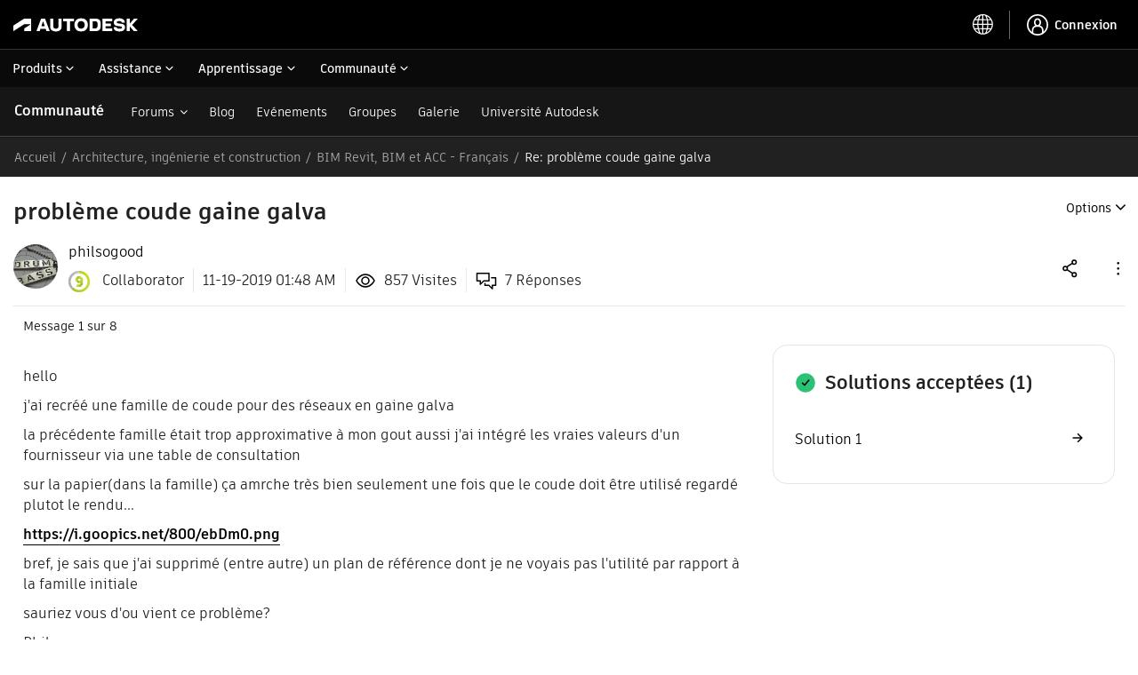

--- FILE ---
content_type: text/html; charset=UTF-8
request_url: https://forums.autodesk.com/t5/bim-revit-bim-et-autodesk/probleme-coude-gaine-galva/m-p/9159055/highlight/true
body_size: 1880
content:
<!DOCTYPE html>
<html lang="en">
<head>
    <meta charset="utf-8">
    <meta name="viewport" content="width=device-width, initial-scale=1">
    <title></title>
    <style>
        body {
            font-family: "Arial";
        }
    </style>
    <script type="text/javascript">
    window.awsWafCookieDomainList = [];
    window.gokuProps = {
"key":"AQIDAHjcYu/GjX+QlghicBgQ/7bFaQZ+m5FKCMDnO+vTbNg96AHzOpaJdCT16BNTHHOlBrRcAAAAfjB8BgkqhkiG9w0BBwagbzBtAgEAMGgGCSqGSIb3DQEHATAeBglghkgBZQMEAS4wEQQME93hLjFno3N6GTj9AgEQgDt/iV7X9Hdzof9EfVmH2hm5ve21Uzi52f21MPofygpjydkfDxvTMDpVtHV/BR549NavJWgn0JGR+3yffA==",
          "iv":"D5495wHlaAAABQTv",
          "context":"eB6V4f2aVrRGhjb3nlXlfqzfcNSz2Hrxls0vXJHsK4RsjymnCsW1mAbS0a1cEpSz4Adma/tyl9KtR0m8oZa8d5cd5Z9/qWE+T8rdTivM+Qhvtt7R/tArcssbjJasG1fyOTwHcZ0g85oW+6BF+CpPRFlxji6fPU1aPGQmV/VW2NTzrCFfG/td7qV4cgzcfiQTZ2QPv56Q/7oGOHdvVxX0aYULvkc+VPHfAVkDX8eKz5ffoHMbM7BpcwAdcQNTvkb1efsR7BGyACQVxB4w7Nnm1Jfm0IN5yc5zB55boaSYYENRRfilhr/ZCSi+0DkSAGdIL0IFzGoXvhQkDrMh4OqiAk5wgtA3+sZxoSwGGpc3chWyjD7YCWqt2cQARqXe0hXNF0QYiH7MN/7U3/X/LK1ul5QLHxRAQ6wwIZQxPw=="
};
    </script>
    <script src="https://bc0439715fa6.967eb88d.us-east-2.token.awswaf.com/bc0439715fa6/6e1dbc62f090/c126506cd624/challenge.js"></script>
</head>
<body>
    <div id="challenge-container"></div>
    <script type="text/javascript">
        AwsWafIntegration.saveReferrer();
        AwsWafIntegration.checkForceRefresh().then((forceRefresh) => {
            if (forceRefresh) {
                AwsWafIntegration.forceRefreshToken().then(() => {
                    window.location.reload(true);
                });
            } else {
                AwsWafIntegration.getToken().then(() => {
                    window.location.reload(true);
                });
            }
        });
    </script>
    <noscript>
        <h1>JavaScript is disabled</h1>
        In order to continue, we need to verify that you're not a robot.
        This requires JavaScript. Enable JavaScript and then reload the page.
    </noscript>
</body>
</html>

--- FILE ---
content_type: text/html;charset=utf-8
request_url: https://ipm-aem.autodesk.com/content/experience-fragments/content-services/universal/europe/fr_FR/flyout/master.content.html
body_size: 3433
content:

<link data-spw="style" rel="stylesheet" href="https://swc.autodesk.com/ipm-aem/css/uhf/flyout.css?v=1"/>
<svg display="none" xmlns="http://www.w3.org/2000/svg">
    <symbol id="icon-svg-uhf-download" viewBox="0 0 16 16">
        <g>
            <path d="M14.9 11.6v3.3H1.1v-3.3H0V16h16v-4.4z"/>
            <path d="M8 12.5c.1 0 .3-.1.4-.2l5.1-5.1-.8-.8-4.1 4.1V0H7.4v10.6L3.3 6.5l-.8.8 5.1 5.1c.1.1.3.1.4.1z"/>
        </g>
    </symbol>
    <symbol id="icon-svg-uhf-education" viewBox="0 0 16 14.086">
        <path fill-rule="evenodd" d="M8.153 7.967l-4.546-2.69 4.722-.661c.355-.073.618-.284.618-.541 0-.317-.394-.575-.88-.575a1.168 1.168 0 0 0-.531.128L2.1 4.386l-.4-.238 6.146-2.993 6.461 3.276zm3.529.8a4.208 4.208 0 0 1-3.51 1.8 4.581 4.581 0 0 1-3.5-1.733V7.175l3.2 1.893a.544.544 0 0 0 .551 0L11.678 7.2zM16 4.386a.544.544 0 0 0-.3-.472L8.1.059a.547.547 0 0 0-.486 0L.307 3.611a.546.546 0 0 0-.039.961l1.36.8v8.71h1.091v-8.06l.859.508v2.3c0 .819 1.988 2.824 4.594 2.824 2.653 0 4.593-1.982 4.593-2.824V6.575l2.961-1.7A.546.546 0 0 0 16 4.386z"/>
    </symbol>
    <symbol id="icon-svg-uhf-discover" viewBox="0 0 20 20">
        <g>
            <path d="M18.1 4.2L19.9 1c.1-.3.1-.6-.1-.8-.2-.2-.5-.2-.7-.1l-3.2 1.8C14.2.7 12.1 0 10 0 4.5 0 0 4.5 0 10c0 2.1.7 4.1 1.9 5.9L.1 19.2c-.1.1-.1.4.1.6.1.1.3.2.4.2.1 0 .2 0 .3-.1l3.3-1.8C5.9 19.3 7.9 20 10 20c5.5 0 10-4.5 10-10 0-2.1-.7-4.1-1.9-5.8zM1.2 10c0-4.9 3.9-8.8 8.8-8.8 1.7 0 3.3.5 4.7 1.4L7 6.8c-.1.1-.1.2-.2.3l-4.3 7.6c-.8-1.4-1.3-3-1.3-4.7zm.9 7.9L7.8 7.8l10.1-5.6-5.6 10.1-10.2 5.6zm7.9.9c-1.7 0-3.3-.5-4.7-1.3l7.6-4.3c.1-.1.2-.1.2-.2l4.3-7.7c.9 1.4 1.3 3 1.3 4.7.1 4.8-3.8 8.8-8.7 8.8z"/>
            <circle cx="10" cy="10" r="1.5"/>
        </g>
    </symbol>
    <symbol id="icon-svg-uhf-cart" viewBox="0 0 20 20">
        <g>
            <path d="M19.8 4.9c-.1-.1-.3-.2-.5-.2H4.7L3.8.5c0-.3-.3-.5-.6-.5H0v1.2h2.7l2.5 12.7c.1.3.3.5.6.5l11.8.1c.3 0 .5-.2.6-.5L20 5.4c0-.2 0-.4-.2-.5zm-2.7 8.3l-10.8-.1-1.4-7.2h13.8l-1.6 7.3z"/>
            <circle cx="7.2" cy="18" r="2"/>
            <circle cx="16.3" cy="18" r="2"/>
        </g>
    </symbol>
    <symbol id="icon-svg-uhf-arrow" viewBox="0 0 11 11">
        <path d="M5.5 8.5c-.1 0-.3-.1-.4-.2l-5-5 .8-.8 4.6 4.6 4.6-4.6.8.8-5 5c-.1.1-.3.2-.4.2z"/>
    </symbol>
    <symbol id="icon-svg-uhf-device-desktop" fill="none" viewBox="0 0 24 24">
        <g>
            <path id="stroke" d="M12 17.823h10V3H2v14.823h10zm0 0V21m0 0h5.79M12 21H6.21" stroke="currentColor" stroke-width="1.5" stroke-linecap="round" stroke-linejoin="round"/>
        </g>
    </symbol>
    <symbol id="icon-svg-uhf-online-viewers" fill="none" viewBox="0 0 24 24">
        <path d="M11 2a9.996 9.996 0 018.662 5M11 2a9.996 9.996 0 00-8.662 5M11 2s2.248 1.955 3.762 5M11 2S8.752 3.955 7.238 7M11 2v5m8.662 0A9.955 9.955 0 0121 12h-4.895m3.557-5h-4.9M1 12c0-1.821.487-3.53 1.338-5M1 12c0 1.821.487 3.53 1.338 5M1 12h4.896M2.338 7h4.9m7.524 0H11m3.762 0c.721 1.45 1.276 3.148 1.343 5M11 7H7.238M11 7v5M7.238 7c-.721 1.45-1.276 3.148-1.342 5M11 22a9.996 9.996 0 01-8.662-5M11 22a19.765 19.765 0 01-2-1.993C8.126 18.994 7.466 17.988 6.984 17M11 22c.51 0 1.01-.038 1.5-.112M2.338 17h4.646m9.12-5H11m-5.104 0c-.057 1.575.24 3.26 1.088 5m-1.088-5H11m-4.016 5H9m2-5v1.5m12 4S21.158 21 17.167 21c-3.992 0-5.834-3.5-5.834-3.5s1.842-3.5 5.834-3.5C21.157 14 23 17.5 23 17.5zm-4.667 0a1.167 1.167 0 11-2.333 0 1.167 1.167 0 012.333 0z" stroke="currentColor" stroke-width="1.25" stroke-linecap="round" stroke-linejoin="round"/>
    </symbol>
    <symbol id="icon-svg-uhf-products-and-services" fill="none" viewBox="0 0 24 24">
        <path d="M22 5.682L12 1 2 5.682m20 0V16.65L12 23M22 5.682L12 11.36M12 23L2 16.65V5.682M12 23V11.359M2 5.682l10 5.677" stroke="currentColor" stroke-width="1.5" stroke-linecap="round" stroke-linejoin="round"/>
    </symbol>
    <symbol id="icon-svg-uhf-external-link" fill="currentColor" viewBox="0 0 12 12">
        <g>
            <path d="M10.9,7.2v3.7H1.1V1.1h3.7V0H0.5C0.2,0,0,0.3,0,0.6v10.9C0,11.8,0.2,12,0.5,12h10.9
                c0.3,0,0.5-0.2,0.5-0.5V7.2H10.9z"/>
            <path d="M6.4,6.4l4.5-4.5v3H12V0.6C12,0.3,11.8,0,11.5,0L7.2,0l0,1.1l3,0L5.6,5.6L6.4,6.4z"/>
        </g>
    </symbol>
</svg>

<!-- TODO: trim this down so we include only the content that we want-->
<div class="xfpage-content-container">
  
  <div class="root container responsivegrid">

    
    
    
    <div id="container-67dd431c6c" class="cmp-container">
        
        <div class="text">
<div id="text-f64df500e5" class="cmp-text">
  
    <div id="uhf-main" class="uhf-container-fluid"><div class="uhf-row"><div class="uhf-col-sm-9 uhf-product-section"><div class="uhf-row uhf-products"><div class="uhf-col-sm-4" data-wat-link-section="aec products"><div class="uhf-collection-title">Architecture, ingénierie et construction</div>
<a data-wat-link="true" data-wat-loc="products flyout menu" data-wat-val="aec products" href="https://www.autodesk.com/fr/collections/architecture-engineering-construction/overview" class="uhf-product-box uhf-box-line-3"><img src="https://damassets.autodesk.net/content/dam/autodesk/www/universal-header/flyout/architecture-engineering-construction-collection-uhblack-banner-lockup-364x40.png"><p>Outils BIM intégrés incluant Revit, AutoCAD et Civil&nbsp;3D</p>
</a><div class="uhf-product-list"><span>Produits phare</span><ul>
<li><a data-wat-link="true" data-wat-loc="products flyout menu" data-wat-val="aec products autocad lt" href="https://www.autodesk.com/fr/products/autocad-lt/overview">AutoCAD LT</a></li>
<li><a data-wat-link="true" data-wat-loc="products flyout menu" data-wat-val="aec products autocad" href="https://www.autodesk.com/fr/products/autocad/overview">AutoCAD</a></li>
<li><a data-wat-link="true" data-wat-loc="products flyout menu" data-wat-val="aec products revit" href="https://www.autodesk.com/fr/products/revit/overview">Revit</a></li>
<li><a data-wat-link="true" data-wat-loc="products flyout menu" data-wat-val="aec products aec collection" href="https://www.autodesk.com/fr/collections/architecture-engineering-construction/overview">AEC Collection</a></li>
<li><a data-wat-link="true" data-wat-loc="products flyout menu" data-wat-val="aec products bim collaborate" href="https://www.autodesk.com/fr/products/bim-collaborate/overview">BIM Collaborate Pro</a></li>
</ul>
</div>
</div>
<div class="uhf-col-sm-4" data-wat-link-section="pdm products"><div class="uhf-collection-title">Conception et fabrication de produits</div>
<a data-wat-link="true" data-wat-loc="products flyout menu" data-wat-val="pdm products" href="https://www.autodesk.com/fr/collections/product-design-manufacturing/overview" class="uhf-product-box uhf-box-line-3"><img src="https://damassets.autodesk.net/content/dam/autodesk/www/universal-header/flyout/product-design-manufacturing-collection-uhblack-banner-lockup-364x40.png"><p>Outils professionnels de CAO/FAO basés sur Inventor et AutoCAD</p>
</a><div class="uhf-product-list"><span>Produits phare</span><ul>
<li><a data-wat-link="true" data-wat-loc="products flyout menu" data-wat-val="pdm products fusion 360" href="https://www.autodesk.com/fr/products/fusion-360/overview">Fusion</a></li>
<li><a data-wat-link="true" data-wat-loc="products flyout menu" data-wat-val="pdm products fusion 360 extensions" href="https://www.autodesk.com/fr/products/fusion-360/extensions">Extensions Fusion</a></li>
<li><a data-wat-link="true" data-wat-loc="products flyout menu" data-wat-val="pdm products inventor" href="https://www.autodesk.com/fr/products/inventor/overview">Inventor</a></li>
<li><a data-wat-link="true" data-wat-loc="products flyout menu" data-wat-val="pdm products autocad" href="https://www.autodesk.com/fr/products/autocad/overview">AutoCAD</a></li>
<li><a data-wat-link="true" data-wat-loc="products flyout menu" data-wat-val="pdm products product design collection" href="https://www.autodesk.com/fr/collections/product-design-manufacturing/overview">Product Design Collection</a></li>
<li><a data-wat-link="true" data-wat-loc="products flyout menu" data-wat-val="pdm products navisworks" href="https://www.autodesk.com/fr/products/navisworks/overview">Navisworks</a></li>
</ul>
</div>
</div>
<div class="uhf-col-sm-4" data-wat-link-section="me products"><div class="uhf-collection-title">Média<br>
et divertissement</div>
<a data-wat-link="true" data-wat-loc="products flyout menu" data-wat-val="me products" href="https://www.autodesk.com/fr/collections/media-entertainment/overview" class="uhf-product-box uhf-box-line-3"><img src="https://damassets.autodesk.net/content/dam/autodesk/www/universal-header/flyout/media-entertainment-collection-uhblack-banner-lockup-364x40.png"><p>Outils de création de contenus de divertissement incluant 3ds&nbsp;Max et Maya</p>
</a><div class="uhf-product-list"><span>Produits phare</span><ul>
<li><a data-wat-link="true" data-wat-loc="products flyout menu" data-wat-val="me products 3ds max" href="https://www.autodesk.com/fr/products/3ds-max/overview">3ds Max</a></li>
<li><a data-wat-link="true" data-wat-loc="products flyout menu" data-wat-val="me products maya" href="https://www.autodesk.com/fr/products/maya/overview">Maya</a></li>
<li><a data-wat-link="true" data-wat-loc="products flyout menu" data-wat-val="me products Flow Production Tracking" href="https://www.autodesk.com/fr/products/flow-production-tracking/overview">Flow Production Tracking</a></li>
<li><a data-wat-link="true" data-wat-loc="products flyout menu" data-wat-val="me products arnold" href="https://www.autodesk.com/fr/products/arnold/overview">Arnold</a></li>
</ul>
</div>
</div>
</div>
<div class="uhf-row uhf-bottom-row-cta"><div class="uhf-col-sm-12"><div class="uhf-bottom-link" data-wat-link-section="see all products"><a href="https://www.autodesk.com/fr/products" class="uhf-cta" data-wat-link="true" data-wat-val="see all products" data-wat-loc="products flyout menu"><span>Afficher tous les produits</span><span class="uhf-icon-container"><svg class="uhf-icon uh-pn-caret-icon"><use xlink:href="#icon-svg-uhf-arrow"></use></svg></span></a></div>
</div>
</div>
</div>
<div class="uhf-col-sm-3 uhf-right-links"><div class="uhf-block-list" data-wat-link-section="download"><a data-wat-link="true" data-wat-val="start a trial" data-wat-loc="products flyout menu" class="uhf-link-block" href="https://www.autodesk.com/fr/free-trials"><svg class="uhf-icon"><use xlink:href="#icon-svg-uhf-device-desktop"></use></svg>Lancer une version d’évaluation</a><a data-wat-link="true" data-wat-val="down your software" data-wat-loc="products flyout menu" class="uhf-link-block" href="https://manage.autodesk.com/products"> <svg class="uhf-icon"><use xlink:href="#icon-svg-uhf-products-and-services"></use></svg> Télécharger le logiciel</a><a data-wat-link="true" data-wat-val="download file viewers" data-wat-loc="products flyout menu" class="uhf-link-block" href="https://www.autodesk.com/fr/viewers"><svg class="uhf-icon"><use xlink:href="#icon-svg-uhf-online-viewers"></use></svg> Télécharger les visionneuses de fichiers</a><a class="uhf-link-block" data-wat-link="true" data-wat-val="autodesk platform services" data-wat-loc="products flyout menu" href="https://www.autodesk.com/fr/products/autodesk-platform-services/overview"><svg class="uhf-icon"><use xlink:href="#dhig--icons--miscellaneous--hub"></use></svg>Autodesk Platform Services</a></div>
<div class="uhf-block uhf-first"><svg class="uhf-icon"><use xlink:href="#icon-svg-uhf-discover"></use></svg>Découvrir</div>
<div class="uhf-block-list" data-wat-link-section="discover"><ul>
<li><a href="https://www.autodesk.com/fr/solutions" data-wat-val="discover industry solutions" data-wat-link="true" data-wat-loc="products flyout menu">Solutions spécialisées</a></li>
<li><a href="https://www.autodesk.com/fr/education/home" data-wat-val="discover educational access" data-wat-link="true" data-wat-loc="products flyout menu">Accès sous licence éducative</a></li>
</ul>
</div>
<div class="uhf-block"><svg class="uhf-icon"><use xlink:href="#icon-svg-uhf-cart"></use></svg>Options d’achat</div>
<div class="uhf-block-list" data-wat-link-section="how to buy"><ul>
<li><a href="https://www.autodesk.com/fr/buying/plans" data-wat-val="Choose your plan" data-wat-link="true" data-wat-loc="products flyout menu" class="atom_link atom_valid">Choisissez votre plan</a></li>
<li><a href="https://www.autodesk.com/fr/buying/overview" data-wat-val="buying with autodesk" data-wat-link="true" data-wat-loc="products flyout menu">Acheter auprès d’Autodesk</a></li>
<li class="uhf-last-item"><a href="https://www.autodesk.com/fr/promotions" data-wat-val="special offers" data-wat-link="true" data-wat-loc="products flyout menu">Offres spéciales</a></li>
<li><span>Passer une commande par téléphone :</span><a class="block" href="tel:33187161324" data-wat-val="purchase by phone" data-wat-link="true" data-wat-loc="products flyout menu">+ 33 (0)1 87 16 13 24</a></li>
<li><a href="https://www.autodesk.com/fr/customer/help" data-wat-val="help with buying" data-wat-link="true" data-wat-loc="products flyout menu">Aidez</a></li>
</ul>
</div>
</div>
</div>
</div>

  
  
</div>

    

</div>

        
    </div>

</div>

</div>

